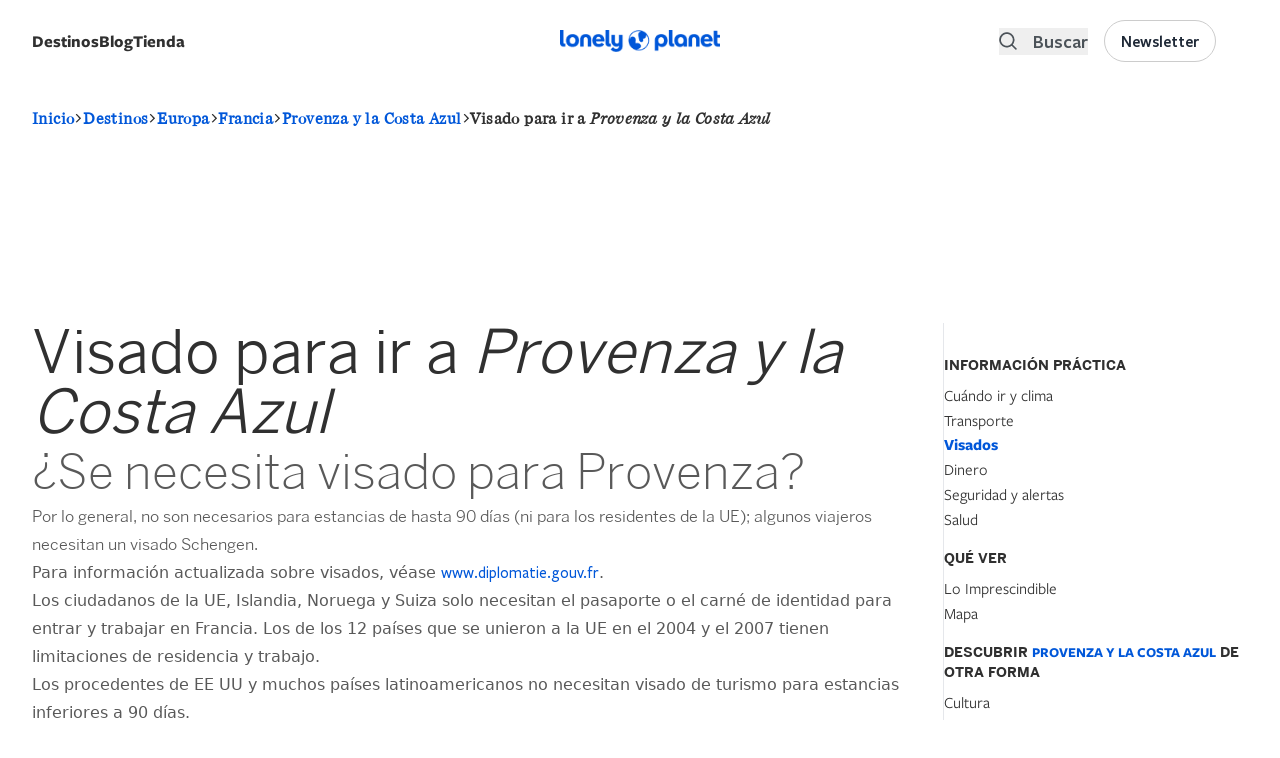

--- FILE ---
content_type: text/html; charset=UTF-8
request_url: https://www.booking.com/_f4363562ed0be3ce8?fid=1768494510886&checkin=&checkout=&dest_type=city&dest_id=&label=destipage-sbs-1324368-imp_brand=lpes_device=dsk_market=es_language=es&label_click=destipage-sbs-1324368-click_brand=lpes_device=dsk_market=es_language=es&dsize=100%,100%&dtpncy=false&dtsize=&dmsize=
body_size: 1812
content:
<!DOCTYPE html>
<html lang="en">
<head>
    <meta charset="utf-8">
    <meta name="viewport" content="width=device-width, initial-scale=1">
    <title></title>
    <style>
        body {
            font-family: "Arial";
        }
    </style>
    <script type="text/javascript">
    window.awsWafCookieDomainList = ['booking.com'];
    window.gokuProps = {
"key":"AQIDAHjcYu/GjX+QlghicBgQ/[base64]",
          "iv":"A6x+ZAA41wAAGli0",
          "context":"gBAciTfzD6keMkgLPtKx2W5Q6AOZqXsPFUhFSevm7NpiHj59SMAfPUbLVijpnajcAZvswGsC8oVXILB3Vdw3GSzYAMYgUp3qyxbYoS3oX9Q489pKLFx7zMfdrFqVLZynBg6QXxR4/jHF4qzmws2dYSdFrySs3PQL3KClU3HxS8F0/G0np4jPvscHRh33KrQR07gaPePuKPKgHObVxj8OYlWHqPepvWEfCjEBPz6LDZ1LZjcgcNoLnzycw5g+h/m7EonYKVLiX/Ge5WBa3FnObJF+dOx/+G4pMUcLFqq20Tz3DMpwjtZfIVAjCgV7IEsiG0fx3qZhnqjeSFRfol3k4jkf4mdvoQBBPf3MO0meLFcF0EA="
};
    </script>
    <script src="https://d8c14d4960ca.337f8b16.us-east-2.token.awswaf.com/d8c14d4960ca/a18a4859af9c/f81f84a03d17/challenge.js"></script>
</head>
<body>
    <div id="challenge-container"></div>
    <script type="text/javascript">
        AwsWafIntegration.saveReferrer();
        AwsWafIntegration.checkForceRefresh().then((forceRefresh) => {
            if (forceRefresh) {
                AwsWafIntegration.forceRefreshToken().then(() => {
                    window.location.reload(true);
                });
            } else {
                AwsWafIntegration.getToken().then(() => {
                    window.location.reload(true);
                });
            }
        });
    </script>
    <noscript>
        <h1>JavaScript is disabled</h1>
        In order to continue, we need to verify that you're not a robot.
        This requires JavaScript. Enable JavaScript and then reload the page.
    </noscript>
</body>
</html>

--- FILE ---
content_type: text/css
request_url: https://www.lonelyplanet.es/modules/custom/lp_menu/css/lp_menu.css?t8wxs1
body_size: -81
content:
#lonelyplanet-menu-wrapper {
    transition: transform 0.6s ease-in-out;
}

#lonelyplanet-menu-wrapper.fixed {
    transform: translateY(0);    
}
